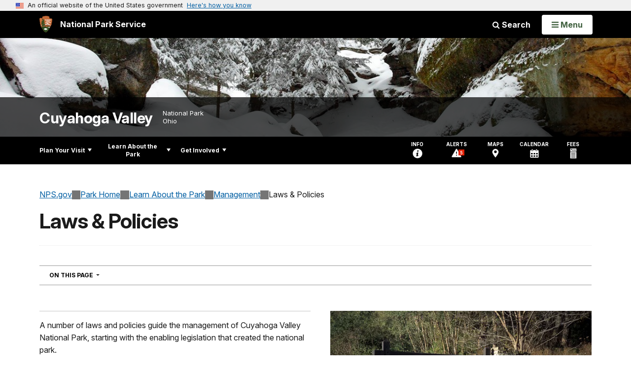

--- FILE ---
content_type: text/html;charset=UTF-8
request_url: https://www.nps.gov/customcf/nps_nav/site_json.cfm?rootsubsiteid=/cuva
body_size: 3340
content:
{"p":[{"t":"Park Home","u":"/index.htm"},{"p":[{"p":[{"t":"Park Brochure","u":"/planyourvisit/park-brochure.htm"},{"t":"Operating Hours & Seasons","u":"/planyourvisit/hours.htm"},{"t":"Park Stores","u":"/learn/park-stores.htm"},{"t":"Fees & Passes","u":"/planyourvisit/fees.htm"},{"t":"Current Conditions","u":"/planyourvisit/conditions.htm"},{"t":"Restrooms & Drinking Water","u":"/restrooms-and-drinking-water.htm"},{"p":[{"t":"Picnic Shelters","u":"/planyourvisit/picnic-shelters.htm"}],"c":"has-sub","t":"Permits & Reservations","u":"/planyourvisit/permitsandreservations.htm"},{"t":"Weather","u":"/planyourvisit/weather.htm"},{"t":"Pets","u":"/planyourvisit/pets.htm"},{"t":"Frequently Asked Questions","u":"/faqs.htm"},{"t":"Contact Us","u":"/contacts.htm"}],"c":"has-sub","t":"Basic Information","u":"/planyourvisit/basicinfo.htm"},{"p":[{"p":[{"t":"Avoid the Crowd","u":"/planyourvisit/avoid-the-crowd.htm"},{"t":"Oversized Vehicle Parking","u":"/planyourvisit/oversized-vehicle-parking.htm"}],"c":"has-sub","t":"Parking","u":"/planyourvisit/parking.htm"},{"p":[{"t":"Driving Map","u":"/planyourvisit/driving-map.htm"},{"t":"Trail Maps","u":"/planyourvisit/trail-maps.htm"}],"c":"has-sub","t":"Maps","u":"/planyourvisit/maps.htm"},{"t":"Park Addresses","u":"/planyourvisit/park-addresses.htm"}],"c":"has-sub","t":"Directions & Transportation","u":"/planyourvisit/directions.htm"},{"p":[{"t":"Lodging","u":"/planyourvisit/lodging.htm"},{"t":"Camping","u":"/planyourvisit/camping.htm"},{"t":"Where to Eat","u":"/planyourvisit/dining-and-eating.htm"}],"c":"has-sub","t":"Eating & Sleeping","u":"/planyourvisit/eating-sleeping.htm"},{"t":"Places To Go","u":"/planyourvisit/places-to-go.htm"},{"p":[{"p":[{"t":"Backpacking","u":"/backpacking.htm"},{"t":"Biking","u":"/planyourvisit/bike.htm"},{"t":"Birding","u":"/planyourvisit/birding-in-cuyahoga-valley.htm"},{"t":"Fishing","u":"/planyourvisit/fishing.htm"},{"t":"Hiking","u":"/planyourvisit/hiking.htm"},{"t":"Horse Trails","u":"/planyourvisit/horse-trails.htm"},{"t":"Paddling the River","u":"/planyourvisit/paddling-the-river.htm"},{"t":"Picnicking in the Park","u":"/planyourvisit/picnicking-in-the-park.htm"},{"t":"Questing","u":"/planyourvisit/canalway-questing.htm"},{"t":"Winter Sports","u":"/planyourvisit/winter-sports.htm"}],"c":"has-sub","t":"Outdoor Activities","u":"/planyourvisit/outdooractivities.htm"},{"t":"Scenic Train Ride","u":"/planyourvisit/train.htm"},{"p":[{"t":"Nature Includes You","u":"/planyourvisit/nature-includes-you.htm"},{"t":"Pollinating Along the Cuyahoga","u":"/planyourvisit/pollinating-along-the-cuyahoga.htm"}],"c":"has-sub","t":"Music & Arts","u":"/planyourvisit/music-and-arts.htm"}],"c":"has-sub","t":"Things To Do","u":"/planyourvisit/things2do.htm"},{"t":"Calendar","u":"/planyourvisit/calendar.htm"},{"t":"Safety","u":"/planyourvisit/safety.htm"},{"p":[{"t":"Physical / Mobility","u":"/planyourvisit/physical-mobility.htm"},{"t":"Deaf / Hearing Loss","u":"/planyourvisit/hearingimpaired.htm"},{"t":"Blind / Low Vision","u":"/planyourvisit/sightimpaired.htm"},{"t":"Intellectual Disability","u":"/planyourvisit/cognitive-disability.htm"},{"t":"Service Animals","u":"/planyourvisit/service-animals.htm"}],"c":"has-sub","t":"Accessibility","u":"/planyourvisit/accessibility.htm"},{"t":"Nearby Attractions","u":"/planyourvisit/nearbyattractions.htm"}],"c":"has-sub","t":"Plan Your Visit","u":"/planyourvisit/index.htm"},{"p":[{"t":"Buildings and Trails Projects","u":"/learn/buildings-and-trails-projects.htm"},{"t":"River Restoration Projects","u":"/learn/cuyahoga-river-restoration.htm"},{"p":[{"t":"News Releases","u":"/learn/news/newsreleases.htm"},{"t":"Press Kit","u":"/learn/news/presskit.htm"}],"c":"has-sub","t":"News","u":"/learn/news/index.htm"},{"p":[{"t":"Places to Visit","u":"/learn/photosmultimedia/places-to-visit.htm"},{"t":"Wildlife Galleries","u":"/learn/photosmultimedia/wildlife.htm"}],"c":"has-sub","t":"Photos & Multimedia","u":"/learn/photosmultimedia/index.htm"},{"p":[{"p":[{"t":"Black History Connections","u":"/learn/black-history-connections.htm"},{"t":"Native American Heritage","u":"/learn/native-american-heritage.htm"},{"t":"Women of Cuyahoga Valley","u":"/learn/women-of-cuyahoga-valley.htm"}],"c":"has-sub","t":"People","u":"/learn/historyculture/people.htm"},{"p":[{"t":"Beaver Marsh","u":"/planyourvisit/the-beaver-marsh.htm"},{"t":"Brandywine Falls","u":"/learn/historyculture/brandywine-falls.htm"},{"t":"Canal Exploration Center","u":"/learn/historyculture/canal-exploration-center.htm"},{"t":"Everett Covered Bridge","u":"/learn/historyculture/everett-covered-bridge.htm"},{"t":"Farms","u":"/learn/farms.htm"},{"t":"Kendall Lake Area","u":"/planyourvisit/explore-the-kendall-lake-area.htm"},{"t":"Ohio & Erie Canal","u":"/planyourvisit/the-ohio-and-erie-canal.htm"},{"t":"Ohio & Erie Canal Towpath Trail","u":"/planyourvisit/ohio-and-erie-canal-towpath-trail.htm"},{"t":"Station Road Bridge Area","u":"/planyourvisit/explore-the-station-road-bridge-area.htm"},{"t":"The Ledges","u":"/the-ledges.htm"},{"t":"Village of Boston","u":"/learn/village-of-boston.htm"},{"t":"Village of Peninsula","u":"/village-of-peninsula.htm"}],"c":"has-sub","t":"Places","u":"/learn/historyculture/places.htm"},{"p":[{"p":[{"p":[{"t":"Growing Vegetables","u":"/learn/historyculture/growing-vegetables.htm"},{"t":"Orchards","u":"/learn/historyculture/orchards.htm"},{"p":[{"c":"isHidden","t":"Cheese Factories","u":"/learn/historyculture/cheese-factories.htm"}],"c":"has-sub","t":"Raising Livestock","u":"/learn/historyculture/raising-livestock.htm"},{"t":"Horses","u":"/learn/historyculture/horses.htm"},{"t":"Straw and Hay","u":"/learn/historyculture/straw-and-hay.htm"},{"t":"Tree Nurseries","u":"/learn/historyculture/trees.htm"}],"c":"has-sub","t":"What to Farm?","u":"/learn/historyculture/what-to-farm.htm"},{"p":[{"t":"Farmers' Markets","u":"/learn/historyculture/farmers-markets.htm"},{"t":"Roadside Stands and Markets","u":"/learn/historyculture/roadside-stands-and-markets.htm"},{"t":"Home Delivery","u":"/learn/historyculture/home-delivery.htm"}],"c":"has-sub","t":"Selling Your Goods","u":"/learn/historyculture/selling-your-goods.htm"},{"t":"Local Businesses","u":"/learn/historyculture/local-businesses.htm"},{"p":[{"t":"Railroads","u":"/learn/historyculture/railroads.htm"},{"t":"Scientific Farming","u":"/learn/historyculture/scientific-farming.htm"},{"t":"Farming Equipment","u":"/learn/historyculture/farming-equipment.htm"},{"t":"Electricity, Paved Roads, and Model Ts","u":"/learn/historyculture/electricity-paved-roads-and-model-ts.htm"}],"c":"has-sub","t":"Changes in Technology","u":"/learn/historyculture/changes-in-technology.htm"},{"p":[{"t":"Flooding","u":"/learn/historyculture/flooding.htm"},{"t":"Water Shortage","u":"/learn/historyculture/water-shortage.htm"},{"t":"Hungry Wildlife","u":"/learn/historyculture/hungry-wildlife.htm"},{"t":"Family Struggles","u":"/learn/historyculture/family-struggles.htm"}],"c":"has-sub","t":"Hardships","u":"/learn/historyculture/hardships.htm"},{"t":"Women on the Farm","u":"/learn/historyculture/women-on-the-farm.htm"}],"c":"has-sub","t":"Making a Living","u":"/learn/historyculture/making-a-living.htm"},{"p":[{"t":"Brown-Bender Farm","u":"/learn/historyculture/brown-bender-farm.htm"},{"t":"Hale Farm","u":"/learn/historyculture/hale-farm.htm"},{"t":"Hammond-Cranz Farm","u":"/learn/historyculture/hammond-cranz-farm.htm"}],"c":"has-sub","t":"Life on the Farm","u":"/learn/historyculture/life-on-the-farm.htm"},{"t":"Raising a Family","u":"/learn/historyculture/raising-a-family.htm"},{"p":[{"t":"Doing Chores","u":"/learn/historyculture/doing-chores.htm"},{"t":"Going to School","u":"/learn/historyculture/going-to-school.htm"},{"t":"Having Fun","u":"/learn/historyculture/having-fun.htm"},{"t":"Animal Stories","u":"/learn/historyculture/animal-stories.htm"}],"c":"has-sub","t":"Childhood Adventures","u":"/learn/historyculture/childhood-adventures.htm"},{"p":[{"t":"Community Events","u":"/learn/historyculture/community-events.htm"},{"t":"Social Organizations","u":"/learn/historyculture/social-organizations.htm"},{"t":"Dances","u":"/learn/historyculture/dances.htm"},{"p":[{"t":"Everett's Local Businesses","u":"/learn/historyculture/local-businesses-in-everett.htm"},{"t":"School in Everett","u":"/learn/historyculture/school-in-everett.htm"},{"t":"Church in Everett","u":"/learn/historyculture/church-in-everett.htm"},{"t":"Fun in Everett","u":"/learn/historyculture/fun-in-everett.htm"}],"c":"has-sub","t":"Everett","u":"/learn/historyculture/everett.htm"}],"c":"has-sub","t":"Sense of Community","u":"/learn/historyculture/sense-of-community.htm"},{"p":[{"t":"Former Coliseum Property","u":"/learn/historyculture/former-coliseum-property.htm"},{"t":"Conrad Botzum Farmstead","u":"/learn/historyculture/botzum-farm.htm"},{"t":"Point Farm","u":"/learn/historyculture/point-farm.htm"},{"t":"Welton Farm","u":"/learn/historyculture/welton-farm.htm"},{"t":"Heritage Farms","u":"/learn/historyculture/bishop-farm.htm"}],"c":"has-sub","t":"Changing Landscape","u":"/learn/historyculture/changing-landscape.htm"},{"p":[{"t":"The Countryside Initiative","u":"/learn/historyculture/countryside.htm"},{"t":"Learning to Farm","u":"/learn/historyculture/learning-to-farm.htm"},{"t":"Diversity of Products","u":"/learn/historyculture/diversity-of-products.htm"},{"t":"Countryside Farmers' Markets","u":"/learn/historyculture/cuyahoga-valley-farmers-markets.htm"}],"c":"has-sub","t":"Farming in a National Park","u":"/learn/historyculture/farming-in-a-national-park.htm"},{"t":"Just for Fun","u":"/learn/historyculture/just-for-fun.htm"}],"c":"has-sub","t":"Stories","u":"/learn/historyculture/stories.htm"}],"c":"has-sub","t":"History & Culture","u":"/learn/historyculture/index.htm"},{"p":[{"p":[{"t":"Amphibians","u":"/learn/nature/amphibians.htm"},{"t":"Birds","u":"/learn/nature/birds.htm"},{"t":"Insects and Spiders","u":"/learn/nature/insects.htm"},{"t":"Mammals","u":"/learn/nature/mammals.htm"},{"t":"Reptiles","u":"/learn/nature/reptiles.htm"}],"c":"has-sub","t":"Animals","u":"/learn/nature/animals.htm"},{"p":[{"t":"Grasses","u":"/learn/nature/grasses.htm"},{"t":"Wildflowers","u":"/learn/nature/wildflowers.htm"}],"c":"has-sub","t":"Plants","u":"/learn/nature/plants.htm"},{"p":[{"t":"Air Quality","u":"/learn/nature/airquality.htm"},{"t":"Climate Change","u":"/learn/climate-change.htm"},{"t":"Diseases","u":"/learn/nature/diseases.htm"},{"t":"Lightscape / Night Sky","u":"/learn/nature/lightscape.htm"},{"t":"Nonnative Species","u":"/learn/nature/nonnativespecies.htm"},{"t":"Water Quality","u":"/learn/nature/waterquality.htm"}],"c":"has-sub","t":"Environmental Factors","u":"/learn/nature/environmentalfactors.htm"},{"p":[{"t":"Forests","u":"/learn/kidsyouth/forests.htm"},{"t":"Geologic Formations","u":"/learn/nature/geologicformations.htm"},{"t":"Lakes and Ponds","u":"/learn/nature/lakesandponds.htm"},{"t":"Prairies and Grasslands","u":"/learn/kidsyouth/grasslands.htm"},{"t":"Rivers and Streams","u":"/learn/nature/rivers.htm"},{"t":"Watersheds","u":"/learn/nature/watersheds.htm"},{"t":"Wetlands, Marshes and Swamps","u":"/learn/nature/wetlands.htm"}],"c":"has-sub","t":"Natural Features & Ecosystems","u":"/learn/kidsyouth/exploring-park-ecosystems.htm"},{"t":"Wildland Fire","u":"/learn/nature/wildland-fire.htm"},{"t":"Inventory and Monitoring","u":"/learn/nature/inventory-and-monitoring.htm"},{"t":"Natural History Topics","u":"/learn/nature/natural-history-topics.htm"}],"c":"has-sub","t":"Nature","u":"/learn/nature/index.htm"},{"p":[{"t":"Field Trips","u":"/learn/education/classrooms/fieldtrips.htm"},{"t":"Overnight Field Trips","u":"/learn/education/overnight-field-trips.htm"},{"t":"Professional Development","u":"/learn/education/development/index.htm"},{"t":"Distance Learning","u":"/learn/education/distance-learning.htm"},{"t":"Curriculum Materials","u":"/learn/education/classrooms/curriculummaterials.htm"}],"c":"has-sub","t":"Education","u":"/learn/education.htm"},{"p":[{"t":"Junior Ranger","u":"/learn/kidsyouth/junior-ranger.htm"},{"t":"Scouts","u":"/planyourvisit/scouts.htm"}],"c":"has-sub","t":"Kids & Youth","u":"/learn/kidsyouth/index.htm"},{"p":[{"t":"Our Staff & Offices","u":"/learn/management/staffandoffices.htm"},{"p":[{"t":"Superintendent's Compendium","u":"/learn/management/superintendents-compendium.htm"}],"c":"has-sub","t":"Laws & Policies","u":"/learn/management/lawsandpolicies.htm"},{"t":"Planning","u":"/getinvolved/planning.htm"},{"t":"Deer","u":"/learn/management/deer.htm"},{"t":"Freedom Of Information Act","u":"/learn/management/foia.htm"}],"c":"has-sub","t":"Management","u":"/learn/management/index.htm"}],"c":"has-sub","t":"Learn About the Park","u":"/learn/index.htm"},{"p":[{"p":[{"t":"Donate","u":"/getinvolved/donate.htm"}],"c":"has-sub","t":"Partners","u":"/getinvolved/partners.htm"},{"p":[{"t":"Group Volunteering","u":"/getinvolved/group-volunteering.htm"},{"t":"Trail Maintenance","u":"/getinvolved/trail-maintenance.htm"},{"t":"Drop-In Opportunities","u":"/getinvolved/drop-in-opportunities.htm"},{"t":"Days of Service","u":"/getinvolved/days-of-service.htm"}],"c":"has-sub","t":"Volunteer","u":"/getinvolved/volunteer.htm"},{"p":[{"t":"Internships","u":"/getinvolved/supportyourpark/internships.htm"}],"c":"has-sub","t":"Work With Us","u":"/getinvolved/workwithus.htm"},{"t":"Citizen Science","u":"/getinvolved/citizen-science.htm"},{"p":[{"t":"Commercial Services","u":"/getinvolved/commercial-use-authorizations.htm"}],"c":"has-sub","t":"Do Business With Us","u":"/getinvolved/dobusinesswithus.htm"},{"t":"Public Involvement","u":"/learn/management/publicinvolvement.htm"},{"p":[{"t":"Conservation at Home","u":"/getinvolved/conservation-at-home.htm"}],"c":"has-sub","t":"Sustainability","u":"/getinvolved/sustainability.htm"}],"c":"has-sub","t":"Get Involved","u":"/getinvolved/index.htm"}],"r":"/cuva","nt":"Explore This Park"}

--- FILE ---
content_type: text/html;charset=UTF-8
request_url: https://www.nps.gov/customcf/banner_image/get-banner-image-json.cfm?sitecode=cuva
body_size: 220
content:
{"DATA":{"credit":"","description":"","src":"/common/uploads/banner_image/mwr/8A91D821-1DD8-B71B-0B1F45D464775E6B.JPG","crops":[{"src":"/common/uploads/banner_image/mwr/homepage/8A91D821-1DD8-B71B-0B1F45D464775E6B.JPG","link":"","id":744181,"aspect_ratio":3.00,"coordinates":"{\"ar\":3,\"x\":0,\"y\":703.3940471170757,\"s\":1,\"w\":3006,\"h\":876.3848396501458}"},{"src":"/common/uploads/banner_image/mwr/secondary/8A91D821-1DD8-B71B-0B1F45D464775E6B.JPG","link":"","id":744182,"aspect_ratio":6.00,"coordinates":"{\"ar\":6,\"x\":0,\"y\":840.9864669421487,\"s\":1,\"w\":3006,\"h\":501}"}],"nps_photo":1,"title":"","id":"3697","kicker":"","alt_text":"A snow-covered trail through a forest with rock walls on either side."}} 